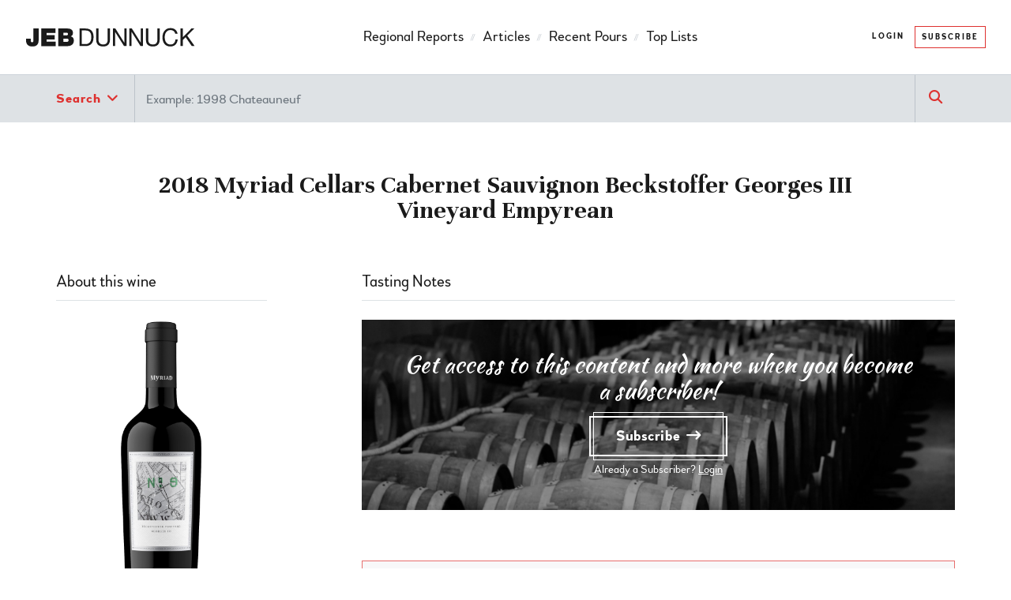

--- FILE ---
content_type: text/html; charset=UTF-8
request_url: https://jebdunnuck.com/wines/700600/
body_size: 12167
content:
<!doctype html>
<html lang="en-US" class="no-js">
<head>
<meta charset="utf-8">
<meta http-equiv="X-UA-Compatible" content="IE=edge,chrome=1">
<title>2018 Myriad Cellars Cabernet Sauvignon Beckstoffer Georges III Vineyard Empyrean</title>
<meta name="viewport" content="width=device-width, initial-scale=1.0, maximum-scale=1"/>
<link rel="apple-touch-icon" href="https://jebdunnuck.com/wp-content/themes/jebdunnuck/images/apple-touch-icon.png">
<link rel="apple-touch-icon-precomposed" href="https://jebdunnuck.com/wp-content/themes/jebdunnuck/images/apple-touch-icon-precomposed.png">
<link rel="icon" href="https://jebdunnuck.com/wp-content/themes/jebdunnuck/images/favicon.png?v=2">
<!--[if IE]>
  <link rel="shortcut icon" href="https://jebdunnuck.com/wp-content/themes/jebdunnuck/images/favicon.ico?v=2">
<![endif]-->

<link href="https://fonts.googleapis.com/css?family=Merriweather:400,400i,900|Unna:700|Kaushan+Script" rel="stylesheet">

<meta name='robots' content='index, follow, max-image-preview:large, max-snippet:-1, max-video-preview:-1' />

	<link rel="canonical" href="https://jebdunnuck.com/wines/" />
	<meta property="og:locale" content="en_US" />
	<meta property="og:type" content="article" />
	<meta property="og:title" content="Wine Reviews and Wine Ratings - JebDunnuck.com" />
	<meta property="og:url" content="https://jebdunnuck.com/wines/" />
	<meta property="og:site_name" content="JebDunnuck.com" />
	<meta property="article:publisher" content="https://www.facebook.com/jeb.dunnuck" />
	<meta property="article:modified_time" content="2025-09-02T18:37:40+00:00" />
	<meta property="og:image" content="https://jebdunnuck.com/wp-content/themes/jebdunnuck/images/bg_barrels_01.jpg" />
	<meta name="twitter:card" content="summary_large_image" />
	<meta name="twitter:site" content="@jebdunnuck" />
	<script type="application/ld+json" class="yoast-schema-graph">{"@context":"https://schema.org","@graph":[{"@type":"WebPage","@id":"https://jebdunnuck.com/wines/","url":"https://jebdunnuck.com/wines/","name":"Wine Reviews and Wine Ratings - JebDunnuck.com","isPartOf":{"@id":"https://jebdunnuck.com/#website"},"datePublished":"2017-05-19T15:57:12+00:00","dateModified":"2025-09-02T18:37:40+00:00","breadcrumb":{"@id":"https://jebdunnuck.com/wines/#breadcrumb"},"inLanguage":"en-US","potentialAction":[{"@type":"ReadAction","target":["https://jebdunnuck.com/wines/"]}]},{"@type":"BreadcrumbList","@id":"https://jebdunnuck.com/wines/#breadcrumb","itemListElement":[{"@type":"ListItem","position":1,"name":"Home","item":"https://jebdunnuck.com/"},{"@type":"ListItem","position":2,"name":"Wine Reviews and Wine Ratings"}]},{"@type":"WebSite","@id":"https://jebdunnuck.com/#website","url":"https://jebdunnuck.com/","name":"JebDunnuck.com","description":"In-depth wine coverage on the top wine regions in the world.","potentialAction":[{"@type":"SearchAction","target":{"@type":"EntryPoint","urlTemplate":"https://jebdunnuck.com/?s={search_term_string}"},"query-input":{"@type":"PropertyValueSpecification","valueRequired":true,"valueName":"search_term_string"}}],"inLanguage":"en-US"}]}</script>


<link rel="alternate" type="application/rss+xml" title="JebDunnuck.com &raquo; Feed" href="https://jebdunnuck.com/feed/" />
<link rel="alternate" type="application/rss+xml" title="JebDunnuck.com &raquo; Comments Feed" href="https://jebdunnuck.com/comments/feed/" />
<link rel="alternate" title="oEmbed (JSON)" type="application/json+oembed" href="https://jebdunnuck.com/wp-json/oembed/1.0/embed?url=https%3A%2F%2Fjebdunnuck.com%2Fwines%2F" />
<link rel="alternate" title="oEmbed (XML)" type="text/xml+oembed" href="https://jebdunnuck.com/wp-json/oembed/1.0/embed?url=https%3A%2F%2Fjebdunnuck.com%2Fwines%2F&#038;format=xml" />
<style id='wp-img-auto-sizes-contain-inline-css' type='text/css'>
img:is([sizes=auto i],[sizes^="auto," i]){contain-intrinsic-size:3000px 1500px}
/*# sourceURL=wp-img-auto-sizes-contain-inline-css */
</style>
<style id='wp-block-library-inline-css' type='text/css'>
:root{--wp-block-synced-color:#7a00df;--wp-block-synced-color--rgb:122,0,223;--wp-bound-block-color:var(--wp-block-synced-color);--wp-editor-canvas-background:#ddd;--wp-admin-theme-color:#007cba;--wp-admin-theme-color--rgb:0,124,186;--wp-admin-theme-color-darker-10:#006ba1;--wp-admin-theme-color-darker-10--rgb:0,107,160.5;--wp-admin-theme-color-darker-20:#005a87;--wp-admin-theme-color-darker-20--rgb:0,90,135;--wp-admin-border-width-focus:2px}@media (min-resolution:192dpi){:root{--wp-admin-border-width-focus:1.5px}}.wp-element-button{cursor:pointer}:root .has-very-light-gray-background-color{background-color:#eee}:root .has-very-dark-gray-background-color{background-color:#313131}:root .has-very-light-gray-color{color:#eee}:root .has-very-dark-gray-color{color:#313131}:root .has-vivid-green-cyan-to-vivid-cyan-blue-gradient-background{background:linear-gradient(135deg,#00d084,#0693e3)}:root .has-purple-crush-gradient-background{background:linear-gradient(135deg,#34e2e4,#4721fb 50%,#ab1dfe)}:root .has-hazy-dawn-gradient-background{background:linear-gradient(135deg,#faaca8,#dad0ec)}:root .has-subdued-olive-gradient-background{background:linear-gradient(135deg,#fafae1,#67a671)}:root .has-atomic-cream-gradient-background{background:linear-gradient(135deg,#fdd79a,#004a59)}:root .has-nightshade-gradient-background{background:linear-gradient(135deg,#330968,#31cdcf)}:root .has-midnight-gradient-background{background:linear-gradient(135deg,#020381,#2874fc)}:root{--wp--preset--font-size--normal:16px;--wp--preset--font-size--huge:42px}.has-regular-font-size{font-size:1em}.has-larger-font-size{font-size:2.625em}.has-normal-font-size{font-size:var(--wp--preset--font-size--normal)}.has-huge-font-size{font-size:var(--wp--preset--font-size--huge)}.has-text-align-center{text-align:center}.has-text-align-left{text-align:left}.has-text-align-right{text-align:right}.has-fit-text{white-space:nowrap!important}#end-resizable-editor-section{display:none}.aligncenter{clear:both}.items-justified-left{justify-content:flex-start}.items-justified-center{justify-content:center}.items-justified-right{justify-content:flex-end}.items-justified-space-between{justify-content:space-between}.screen-reader-text{border:0;clip-path:inset(50%);height:1px;margin:-1px;overflow:hidden;padding:0;position:absolute;width:1px;word-wrap:normal!important}.screen-reader-text:focus{background-color:#ddd;clip-path:none;color:#444;display:block;font-size:1em;height:auto;left:5px;line-height:normal;padding:15px 23px 14px;text-decoration:none;top:5px;width:auto;z-index:100000}html :where(.has-border-color){border-style:solid}html :where([style*=border-top-color]){border-top-style:solid}html :where([style*=border-right-color]){border-right-style:solid}html :where([style*=border-bottom-color]){border-bottom-style:solid}html :where([style*=border-left-color]){border-left-style:solid}html :where([style*=border-width]){border-style:solid}html :where([style*=border-top-width]){border-top-style:solid}html :where([style*=border-right-width]){border-right-style:solid}html :where([style*=border-bottom-width]){border-bottom-style:solid}html :where([style*=border-left-width]){border-left-style:solid}html :where(img[class*=wp-image-]){height:auto;max-width:100%}:where(figure){margin:0 0 1em}html :where(.is-position-sticky){--wp-admin--admin-bar--position-offset:var(--wp-admin--admin-bar--height,0px)}@media screen and (max-width:600px){html :where(.is-position-sticky){--wp-admin--admin-bar--position-offset:0px}}

/*# sourceURL=wp-block-library-inline-css */
</style><link rel='stylesheet' id='wc-blocks-style-css' href='https://jebdunnuck.com/wp-content/plugins/woocommerce/assets/client/blocks/wc-blocks.css?ver=wc-10.4.3' type='text/css' media='all' />
<style id='global-styles-inline-css' type='text/css'>
:root{--wp--preset--aspect-ratio--square: 1;--wp--preset--aspect-ratio--4-3: 4/3;--wp--preset--aspect-ratio--3-4: 3/4;--wp--preset--aspect-ratio--3-2: 3/2;--wp--preset--aspect-ratio--2-3: 2/3;--wp--preset--aspect-ratio--16-9: 16/9;--wp--preset--aspect-ratio--9-16: 9/16;--wp--preset--color--black: #000000;--wp--preset--color--cyan-bluish-gray: #abb8c3;--wp--preset--color--white: #ffffff;--wp--preset--color--pale-pink: #f78da7;--wp--preset--color--vivid-red: #cf2e2e;--wp--preset--color--luminous-vivid-orange: #ff6900;--wp--preset--color--luminous-vivid-amber: #fcb900;--wp--preset--color--light-green-cyan: #7bdcb5;--wp--preset--color--vivid-green-cyan: #00d084;--wp--preset--color--pale-cyan-blue: #8ed1fc;--wp--preset--color--vivid-cyan-blue: #0693e3;--wp--preset--color--vivid-purple: #9b51e0;--wp--preset--gradient--vivid-cyan-blue-to-vivid-purple: linear-gradient(135deg,rgb(6,147,227) 0%,rgb(155,81,224) 100%);--wp--preset--gradient--light-green-cyan-to-vivid-green-cyan: linear-gradient(135deg,rgb(122,220,180) 0%,rgb(0,208,130) 100%);--wp--preset--gradient--luminous-vivid-amber-to-luminous-vivid-orange: linear-gradient(135deg,rgb(252,185,0) 0%,rgb(255,105,0) 100%);--wp--preset--gradient--luminous-vivid-orange-to-vivid-red: linear-gradient(135deg,rgb(255,105,0) 0%,rgb(207,46,46) 100%);--wp--preset--gradient--very-light-gray-to-cyan-bluish-gray: linear-gradient(135deg,rgb(238,238,238) 0%,rgb(169,184,195) 100%);--wp--preset--gradient--cool-to-warm-spectrum: linear-gradient(135deg,rgb(74,234,220) 0%,rgb(151,120,209) 20%,rgb(207,42,186) 40%,rgb(238,44,130) 60%,rgb(251,105,98) 80%,rgb(254,248,76) 100%);--wp--preset--gradient--blush-light-purple: linear-gradient(135deg,rgb(255,206,236) 0%,rgb(152,150,240) 100%);--wp--preset--gradient--blush-bordeaux: linear-gradient(135deg,rgb(254,205,165) 0%,rgb(254,45,45) 50%,rgb(107,0,62) 100%);--wp--preset--gradient--luminous-dusk: linear-gradient(135deg,rgb(255,203,112) 0%,rgb(199,81,192) 50%,rgb(65,88,208) 100%);--wp--preset--gradient--pale-ocean: linear-gradient(135deg,rgb(255,245,203) 0%,rgb(182,227,212) 50%,rgb(51,167,181) 100%);--wp--preset--gradient--electric-grass: linear-gradient(135deg,rgb(202,248,128) 0%,rgb(113,206,126) 100%);--wp--preset--gradient--midnight: linear-gradient(135deg,rgb(2,3,129) 0%,rgb(40,116,252) 100%);--wp--preset--font-size--small: 13px;--wp--preset--font-size--medium: 20px;--wp--preset--font-size--large: 36px;--wp--preset--font-size--x-large: 42px;--wp--preset--spacing--20: 0.44rem;--wp--preset--spacing--30: 0.67rem;--wp--preset--spacing--40: 1rem;--wp--preset--spacing--50: 1.5rem;--wp--preset--spacing--60: 2.25rem;--wp--preset--spacing--70: 3.38rem;--wp--preset--spacing--80: 5.06rem;--wp--preset--shadow--natural: 6px 6px 9px rgba(0, 0, 0, 0.2);--wp--preset--shadow--deep: 12px 12px 50px rgba(0, 0, 0, 0.4);--wp--preset--shadow--sharp: 6px 6px 0px rgba(0, 0, 0, 0.2);--wp--preset--shadow--outlined: 6px 6px 0px -3px rgb(255, 255, 255), 6px 6px rgb(0, 0, 0);--wp--preset--shadow--crisp: 6px 6px 0px rgb(0, 0, 0);}:where(.is-layout-flex){gap: 0.5em;}:where(.is-layout-grid){gap: 0.5em;}body .is-layout-flex{display: flex;}.is-layout-flex{flex-wrap: wrap;align-items: center;}.is-layout-flex > :is(*, div){margin: 0;}body .is-layout-grid{display: grid;}.is-layout-grid > :is(*, div){margin: 0;}:where(.wp-block-columns.is-layout-flex){gap: 2em;}:where(.wp-block-columns.is-layout-grid){gap: 2em;}:where(.wp-block-post-template.is-layout-flex){gap: 1.25em;}:where(.wp-block-post-template.is-layout-grid){gap: 1.25em;}.has-black-color{color: var(--wp--preset--color--black) !important;}.has-cyan-bluish-gray-color{color: var(--wp--preset--color--cyan-bluish-gray) !important;}.has-white-color{color: var(--wp--preset--color--white) !important;}.has-pale-pink-color{color: var(--wp--preset--color--pale-pink) !important;}.has-vivid-red-color{color: var(--wp--preset--color--vivid-red) !important;}.has-luminous-vivid-orange-color{color: var(--wp--preset--color--luminous-vivid-orange) !important;}.has-luminous-vivid-amber-color{color: var(--wp--preset--color--luminous-vivid-amber) !important;}.has-light-green-cyan-color{color: var(--wp--preset--color--light-green-cyan) !important;}.has-vivid-green-cyan-color{color: var(--wp--preset--color--vivid-green-cyan) !important;}.has-pale-cyan-blue-color{color: var(--wp--preset--color--pale-cyan-blue) !important;}.has-vivid-cyan-blue-color{color: var(--wp--preset--color--vivid-cyan-blue) !important;}.has-vivid-purple-color{color: var(--wp--preset--color--vivid-purple) !important;}.has-black-background-color{background-color: var(--wp--preset--color--black) !important;}.has-cyan-bluish-gray-background-color{background-color: var(--wp--preset--color--cyan-bluish-gray) !important;}.has-white-background-color{background-color: var(--wp--preset--color--white) !important;}.has-pale-pink-background-color{background-color: var(--wp--preset--color--pale-pink) !important;}.has-vivid-red-background-color{background-color: var(--wp--preset--color--vivid-red) !important;}.has-luminous-vivid-orange-background-color{background-color: var(--wp--preset--color--luminous-vivid-orange) !important;}.has-luminous-vivid-amber-background-color{background-color: var(--wp--preset--color--luminous-vivid-amber) !important;}.has-light-green-cyan-background-color{background-color: var(--wp--preset--color--light-green-cyan) !important;}.has-vivid-green-cyan-background-color{background-color: var(--wp--preset--color--vivid-green-cyan) !important;}.has-pale-cyan-blue-background-color{background-color: var(--wp--preset--color--pale-cyan-blue) !important;}.has-vivid-cyan-blue-background-color{background-color: var(--wp--preset--color--vivid-cyan-blue) !important;}.has-vivid-purple-background-color{background-color: var(--wp--preset--color--vivid-purple) !important;}.has-black-border-color{border-color: var(--wp--preset--color--black) !important;}.has-cyan-bluish-gray-border-color{border-color: var(--wp--preset--color--cyan-bluish-gray) !important;}.has-white-border-color{border-color: var(--wp--preset--color--white) !important;}.has-pale-pink-border-color{border-color: var(--wp--preset--color--pale-pink) !important;}.has-vivid-red-border-color{border-color: var(--wp--preset--color--vivid-red) !important;}.has-luminous-vivid-orange-border-color{border-color: var(--wp--preset--color--luminous-vivid-orange) !important;}.has-luminous-vivid-amber-border-color{border-color: var(--wp--preset--color--luminous-vivid-amber) !important;}.has-light-green-cyan-border-color{border-color: var(--wp--preset--color--light-green-cyan) !important;}.has-vivid-green-cyan-border-color{border-color: var(--wp--preset--color--vivid-green-cyan) !important;}.has-pale-cyan-blue-border-color{border-color: var(--wp--preset--color--pale-cyan-blue) !important;}.has-vivid-cyan-blue-border-color{border-color: var(--wp--preset--color--vivid-cyan-blue) !important;}.has-vivid-purple-border-color{border-color: var(--wp--preset--color--vivid-purple) !important;}.has-vivid-cyan-blue-to-vivid-purple-gradient-background{background: var(--wp--preset--gradient--vivid-cyan-blue-to-vivid-purple) !important;}.has-light-green-cyan-to-vivid-green-cyan-gradient-background{background: var(--wp--preset--gradient--light-green-cyan-to-vivid-green-cyan) !important;}.has-luminous-vivid-amber-to-luminous-vivid-orange-gradient-background{background: var(--wp--preset--gradient--luminous-vivid-amber-to-luminous-vivid-orange) !important;}.has-luminous-vivid-orange-to-vivid-red-gradient-background{background: var(--wp--preset--gradient--luminous-vivid-orange-to-vivid-red) !important;}.has-very-light-gray-to-cyan-bluish-gray-gradient-background{background: var(--wp--preset--gradient--very-light-gray-to-cyan-bluish-gray) !important;}.has-cool-to-warm-spectrum-gradient-background{background: var(--wp--preset--gradient--cool-to-warm-spectrum) !important;}.has-blush-light-purple-gradient-background{background: var(--wp--preset--gradient--blush-light-purple) !important;}.has-blush-bordeaux-gradient-background{background: var(--wp--preset--gradient--blush-bordeaux) !important;}.has-luminous-dusk-gradient-background{background: var(--wp--preset--gradient--luminous-dusk) !important;}.has-pale-ocean-gradient-background{background: var(--wp--preset--gradient--pale-ocean) !important;}.has-electric-grass-gradient-background{background: var(--wp--preset--gradient--electric-grass) !important;}.has-midnight-gradient-background{background: var(--wp--preset--gradient--midnight) !important;}.has-small-font-size{font-size: var(--wp--preset--font-size--small) !important;}.has-medium-font-size{font-size: var(--wp--preset--font-size--medium) !important;}.has-large-font-size{font-size: var(--wp--preset--font-size--large) !important;}.has-x-large-font-size{font-size: var(--wp--preset--font-size--x-large) !important;}
/*# sourceURL=global-styles-inline-css */
</style>

<style id='classic-theme-styles-inline-css' type='text/css'>
/*! This file is auto-generated */
.wp-block-button__link{color:#fff;background-color:#32373c;border-radius:9999px;box-shadow:none;text-decoration:none;padding:calc(.667em + 2px) calc(1.333em + 2px);font-size:1.125em}.wp-block-file__button{background:#32373c;color:#fff;text-decoration:none}
/*# sourceURL=/wp-includes/css/classic-themes.min.css */
</style>
<link rel='stylesheet' id='woocommerce-layout-css' href='https://jebdunnuck.com/wp-content/plugins/woocommerce/assets/css/woocommerce-layout.css?ver=10.4.3' type='text/css' media='all' />
<link rel='stylesheet' id='woocommerce-smallscreen-css' href='https://jebdunnuck.com/wp-content/plugins/woocommerce/assets/css/woocommerce-smallscreen.css?ver=10.4.3' type='text/css' media='only screen and (max-width: 768px)' />
<link rel='stylesheet' id='woocommerce-general-css' href='https://jebdunnuck.com/wp-content/plugins/woocommerce/assets/css/woocommerce.css?ver=10.4.3' type='text/css' media='all' />
<style id='woocommerce-inline-inline-css' type='text/css'>
.woocommerce form .form-row .required { visibility: visible; }
/*# sourceURL=woocommerce-inline-inline-css */
</style>
<link rel='stylesheet' id='boiler-stylesheet-css' href='https://jebdunnuck.com/wp-content/themes/jebdunnuck/css/style.css?ver=1767111639' type='text/css' media='all' />
<link rel='stylesheet' id='boiler-shame-css' href='https://jebdunnuck.com/wp-content/themes/jebdunnuck/css/shame.css?ver=1759890955' type='text/css' media='all' />
<link rel='stylesheet' id='font-awesome-css' href='https://jebdunnuck.com/wp-content/themes/jebdunnuck/css/fontawesome.min.css?ver=1759890955' type='text/css' media='all' />
<link rel='stylesheet' id='font-awesome-solid-css' href='https://jebdunnuck.com/wp-content/themes/jebdunnuck/css/solid.min.css?ver=1759890955' type='text/css' media='all' />
<link rel='stylesheet' id='font-awesome-brands-css' href='https://jebdunnuck.com/wp-content/themes/jebdunnuck/css/brands.min.css?ver=1759890955' type='text/css' media='all' />
<script type="text/javascript" src="https://jebdunnuck.com/wp-includes/js/jquery/jquery.min.js?ver=3.7.1" id="jquery-core-js"></script>
<script type="text/javascript" src="https://jebdunnuck.com/wp-includes/js/jquery/jquery-migrate.min.js?ver=3.4.1" id="jquery-migrate-js"></script>
<script type="text/javascript" src="https://jebdunnuck.com/wp-content/plugins/woocommerce/assets/js/jquery-blockui/jquery.blockUI.min.js?ver=2.7.0-wc.10.4.3" id="wc-jquery-blockui-js" defer="defer" data-wp-strategy="defer"></script>
<script type="text/javascript" id="wc-add-to-cart-js-extra">
/* <![CDATA[ */
var wc_add_to_cart_params = {"ajax_url":"/wp-admin/admin-ajax.php","wc_ajax_url":"/?wc-ajax=%%endpoint%%","i18n_view_cart":"View cart","cart_url":"https://jebdunnuck.com/cart/","is_cart":"","cart_redirect_after_add":"yes"};
//# sourceURL=wc-add-to-cart-js-extra
/* ]]> */
</script>
<script type="text/javascript" src="https://jebdunnuck.com/wp-content/plugins/woocommerce/assets/js/frontend/add-to-cart.min.js?ver=10.4.3" id="wc-add-to-cart-js" defer="defer" data-wp-strategy="defer"></script>
<script type="text/javascript" src="https://jebdunnuck.com/wp-content/plugins/woocommerce/assets/js/js-cookie/js.cookie.min.js?ver=2.1.4-wc.10.4.3" id="wc-js-cookie-js" defer="defer" data-wp-strategy="defer"></script>
<script type="text/javascript" id="woocommerce-js-extra">
/* <![CDATA[ */
var woocommerce_params = {"ajax_url":"/wp-admin/admin-ajax.php","wc_ajax_url":"/?wc-ajax=%%endpoint%%","i18n_password_show":"Show password","i18n_password_hide":"Hide password"};
//# sourceURL=woocommerce-js-extra
/* ]]> */
</script>
<script type="text/javascript" src="https://jebdunnuck.com/wp-content/plugins/woocommerce/assets/js/frontend/woocommerce.min.js?ver=10.4.3" id="woocommerce-js" defer="defer" data-wp-strategy="defer"></script>
<link rel='shortlink' href='https://jebdunnuck.com/?p=108' />
	<noscript><style>.woocommerce-product-gallery{ opacity: 1 !important; }</style></noscript>
	
  <script>
    (function(i,s,o,g,r,a,m){i['GoogleAnalyticsObject']=r;i[r]=i[r]||function(){
    (i[r].q=i[r].q||[]).push(arguments)},i[r].l=1*new Date();a=s.createElement(o),
    m=s.getElementsByTagName(o)[0];a.async=1;a.src=g;m.parentNode.insertBefore(a,m)
    })(window,document,'script','https://www.google-analytics.com/analytics.js','ga');
    ga('create', 'UA-100118186-1', 'auto');
    ga('send', 'pageview');
  </script>

  <!-- Google tag (gtag.js) -->
  <script async src="https://www.googletagmanager.com/gtag/js?id=G-5L47FP44S5"></script>
  <script>
    window.dataLayer = window.dataLayer || [];
    function gtag(){dataLayer.push(arguments);}
    gtag('js', new Date());
    gtag('config', 'G-5L47FP44S5');
  </script>

  <script>
  !function(f,b,e,v,n,t,s)
  {if(f.fbq)return;n=f.fbq=function(){n.callMethod?
  n.callMethod.apply(n,arguments):n.queue.push(arguments)};
  if(!f._fbq)f._fbq=n;n.push=n;n.loaded=!0;n.version='2.0';
  n.queue=[];t=b.createElement(e);t.async=!0;
  t.src=v;s=b.getElementsByTagName(e)[0];
  s.parentNode.insertBefore(t,s)}(window,document,'script',
  'https://connect.facebook.net/en_US/fbevents.js');
   fbq('init', '2215465648669630');
  fbq('track', 'PageView');
  </script>
  <noscript>
    <img height="1" width="1" src="https://www.facebook.com/tr?id=2215465648669630&ev=PageView&noscript=1"/>
  </noscript>

<link rel='stylesheet' id='wc-stripe-blocks-checkout-style-css' href='https://jebdunnuck.com/wp-content/plugins/woocommerce-gateway-stripe/build/upe-blocks.css?ver=1e1661bb3db973deba05' type='text/css' media='all' />
</head>

<body class="wp-singular page-template-default page page-id-108 wp-theme-jebdunnuck theme-jebdunnuck woocommerce-no-js restricted single-wine-page">



<header id="site-header">

  <nav class="navbar navbar-default navbar-expand-lg navbar-light">
    <div class="container-fluid">

      <a class="navbar-brand" href="https://jebdunnuck.com/" title="JebDunnuck.com" rel="homepage">
        <img src="https://jebdunnuck.com/wp-content/themes/jebdunnuck/images/logo_jeb_dunnuck.svg" alt="JebDunnuck.com Logo" />
      </a>

      <button class="navbar-toggler collapsed" type="button" data-bs-toggle="collapse" data-bs-target="#navbar-responsive-collapse" aria-controls="navbar-responsive-collapse" aria-expanded="false" aria-label="Toggle navigation">
        <span class="navbar-toggler-icon"></span>
      </button>

      <ul class="menu-secondary nav navbar-nav order-lg-4 d-none d-lg-flex">

                  <li class="menu-item">
            <a class="nav-link" href="/my-account/" title="My Account">Login</a>
          </li>
          <li class="menu-item">
            <a class="nav-link btn btn-outline-primary" href="/subscribe">Subscribe</a>
          </li>
        
      </ul>

      <div id="navbar-responsive-collapse" class="collapse navbar-collapse">
        <ul id="menu-primary" class="nav navbar-nav"><li id="menu-item-61" class="menu-item menu-item-type-taxonomy menu-item-object-category nav-item menu-item-61"><a title="Regional Reports" href="https://jebdunnuck.com/category/regional-reports/" class="nav-link">Regional Reports</a></li>
<li id="menu-item-59" class="menu-item menu-item-type-taxonomy menu-item-object-category nav-item menu-item-59"><a title="Articles" href="https://jebdunnuck.com/category/articles/" class="nav-link">Articles</a></li>
<li id="menu-item-60" class="menu-item menu-item-type-taxonomy menu-item-object-category nav-item menu-item-60"><a title="Recent Pours" href="https://jebdunnuck.com/category/recent-pours/" class="nav-link">Recent Pours</a></li>
<li id="menu-item-51578" class="menu-item menu-item-type-taxonomy menu-item-object-category nav-item menu-item-51578"><a title="Top Lists" href="https://jebdunnuck.com/category/top-lists/" class="nav-link">Top Lists</a></li>
</ul>
        <hr>

                  <ul class="menu-secondary d-block d-lg-none nav navbar-nav">
            <li class="menu-item nav-item">
              <a href="/my-account/" class="nav-link">
                <i class="fa fa-user"></i> Login
              </a>
            </li>
            <li class="menu-item nav-item">
              <a href="/subscribe" class="nav-link">
                 <i class="fa fa-check"></i> Subscribe
              </a>
            </li>
          </ul>
        
      </div><!-- /navbar-collapse -->

    </div><!-- /container-fluid -->
  </nav><!-- /navbar -->

</header> 



<div class="row-search">
  <div class="container"> 
        <form id="search-form" action="https://jebdunnuck.com/wines/" method="get">
      <fieldset>
        <div id="search-input-group">
          <div class="input-group">
            
            <div id="search-dropdown-group" class="input-group-btn bs-dropdown-to-select-group dropdown">
              <button type="button" class="btn btn-default dropdown-toggle as-is bs-dropdown-to-select" data-bs-toggle="dropdown" tabindex="-1">
                <span data-bind="bs-drp-sel-label">Search <i class="fa fa-angle-down"></i></span>
                <span class="visually-hidden">Search</span>
              </button>
              <ul class="dropdown-menu" role="menu">
                <li data-value="Wines" data-action-url="https://jebdunnuck.com/wines/" data-search-name="keyword"><a href="#">Wines</a></li>
                <li data-value="Articles" data-action-url="https://jebdunnuck.com/"  data-search-name="s"><a href="#">Articles</a></li>
              </ul>
            </div>
            
                        <input type="text" name="keyword" id="search-input" placeholder="Example: 1998 Chateauneuf" value="" class="form-control" />
            
            <a id="clear-search-button" class="" role="button" style="display:none" title="Clear search field">
              <i class="fa fa-close"></i>
            </a>

                        
            <span id="search-submit-group" class="input-group-btn">
              <button type="submit" class="btn btn-primary" id="search_submit_btn"><i class="fa fa-search"></i></button>
            </span>
          </div>
        
       
                  
        </div><!-- /search-input-group --> 

      </fieldset>
    </form>

  </div><!-- /container -->     
</div><!-- /row-search --> 

<!--Sizer to account for fixed height (pushes body content down to approproate spot)--> 
<div id="row-search-sizer"></div><!-- /row-search-sizer --> 

<section id="page-header-outer">
  <div class="container relative">
    <div class="row text-center justify-content-center">
      <div class="col-lg-10">
        <header class="entry-header row-outer">

          <div class="logo-print">
            <img src="https://jebdunnuck.com/wp-content/themes/jebdunnuck/images/logo_jeb_dunnuck.jpg" alt="JebDunnuck.com Logo"/>
          </div>

          <h1 class="h3 entry-title">
            2018 Myriad Cellars Cabernet Sauvignon Beckstoffer Georges III Vineyard Empyrean            </h1>
        </header>
      </div><!-- /col -->

    </div> <!-- /row -->

  </div> <!-- /container -->
</section> <!-- /page-header-outer -->


<section id="page-content-outer" class="content-block">
  <div class="container">
    <div class="row justify-content-center">

      <div class="col-lg-3">
        <aside id="sidebar">
          <div class="content-block">


            <h5 class="add-divider d-flex align-items-center justify-content-between">
              About this wine

              

            </h5>

            <ul class="stats-list">

                                <li class="wine-image-holder has-wine-image">
                  <img src='/wp-content/uploads/wine-images/705/MyriadGeorgesIIIEmpyrean.jpeg' class='wine-image' style='display:block;' onContextMenu='return false;'  />                </li>
                  
                                  <li>
                  <h6 class="bold">Producer</h6>
                  <a class='' href='/producers/1302/' title='Myriad Cellars'>Myriad Cellars</a>                                  </li>
                
              <li>
                <h6 class="bold">Location</h6>
                                  <ul class="comma-separated-list"><li><a href='/wines/?keyword=USA'>USA</a></li><li><a href='/wines/?keyword=California'>California</a></li><li><a href='/wines/?keyword=North+Coast'>North Coast</a></li><li><a href='/wines/?keyword=Napa+Valley'>Napa Valley</a></li><li><a href='/wines/?keyword=Rutherford'>Rutherford</a></li></ul>                              </li>

              <li>
                <h6 class="bold">Color</h6>
                <span class='wine-color-marker red' title='Red'></span>                <span class="wine-type-label">Red</span>
              </li>

                                <li class="vintages-list-holder">
                  <h6 class="bold">
                    Vintages
                    <a href="/wines/?wine_id=700600" title='View all vintages of Myriad Cellars Cabernet Sauvignon Beckstoffer Georges III Vineyard Empyrean' class='pull-right more-link'>(View All)</a>
                  </h6>

                  <ul class="comma-separated-list"><li><a href='/wines/755418/' title='2024 Myriad Cellars Cabernet Sauvignon Beckstoffer Georges III Vineyard Empyrean'>2024</a></li><li><a href='/wines/743468/' title='2023 Myriad Cellars Cabernet Sauvignon Beckstoffer Georges III Vineyard Empyrean'>2023</a></li><li><a href='/wines/732870/' title='2022 Myriad Cellars Cabernet Sauvignon Beckstoffer Georges III Vineyard Empyrean'>2022</a></li><li><a href='/wines/723154/' title='2021 Myriad Cellars Cabernet Sauvignon Beckstoffer Georges III Vineyard Empyrean'>2021</a></li><li><a href='/wines/707461/' title='2019 Myriad Cellars Cabernet Sauvignon Beckstoffer Georges III Vineyard Empyrean'>2019</a></li><li><span title='2018 Myriad Cellars Cabernet Sauvignon Beckstoffer Georges III Vineyard Empyrean (this wine)'>2018</span></li><li><a href='/wines/691518/' title='2017 Myriad Cellars Cabernet Sauvignon Beckstoffer Georges III Vineyard Empyrean'>2017</a></li><li><a href='/wines/687157/' title='2016 Myriad Cellars Cabernet Sauvignon Beckstoffer Georges III Vineyard Empyrean'>2016</a></li><li><a href='/wines/682837/' title='2015 Myriad Cellars Cabernet Sauvignon Beckstoffer Georges III Vineyard Empyrean'>2015</a></li></ul>                  
                </li>
                
                                <li>
                  <h6 class="bold">Price</h6>
                  $165                </li>
                
              <li>
                <ul class="social-links"><li><a href="https://www.facebook.com/sharer.php?u=https://jebdunnuck.com/wines/700600/" title="Share this page on Facebook"  target="_blank"><i class="fa-brands fa-facebook-f"></i></a></li><li><a href="https://bsky.app/intent/compose?text=Wine+Reviews+and+Wine+Ratings%20https://jebdunnuck.com/wines/700600/" title="Share this page on Bluesky" target="_blank"><i class="fa-brands fa-bluesky"></i></a></li></ul>              </li>

              <li class="d-none d-lg-grid gap-2 actions-single-wine">
                                <a class='btn btn-default btn-block disabled' href='' title='Login or subscribe to a Commercial account to print notes' target='_blank'>Print Shelf Talker <i class='fa fa-print'></i></a>                                <a class='btn btn-default btn-block' href='https://www.wine-searcher.com/find/Myriad Cellars Cabernet Sauvignon Beckstoffer Georges III Vineyard Empyrean/2018' title='Find this wine using WineSearcher.com' target='_blank'>Find on Wine Searcher <i class='fa fa-search'></i></a>              </li>

            </ul><!-- /stats-list -->
          </div><!-- /content-block-sm -->

            
        </aside>

      </div> <!-- /col -->

      <div class="col-lg-8 offset-lg-1">
        <article id="post-108" class="post-108 page type-page status-publish hentry">
          <section class="entry-content" itemprop="articleBody">


            <h5 class="add-divider">
                            Tasting Notes
            </h5>

            

<section class="content-block">

	<div class="cta-subscribe cta-subscribe-single-unauthorized content-light clearfix">
		<div class="cta-subscribe-img bg-img bg-img-desaturated bg-img-shaded" style="background-image:url('https://jebdunnuck.com/wp-content/uploads/2017/05/barrels_05-1650x1200.jpg')">
		</div>

			<div class="subscribe-large-text">Get access to this content and more when you become a subscriber!</div>

			<a href="/subscribe" class="btn btn-default btn-bordered btn-lg">Subscribe <i class="fa fa-long-arrow-right"></i></a>
			<div class="cta-login">Already a Subscriber? <a href="/my-account">Login</a></div>

	</div><!-- /cta-subscribe -->
			
</section> <!-- /content-block-->

            <ul class="tasting-notes-list">
                              
<!-- !=====================  TASTING NOTE  =====================! -->
<li class="tasting-note content-block-sm well">

  <div class="row justify-content-center">
    <div class="col-lg-3">
      <ul class="stats-list">
        <li>
          <h6 class="bold">Rating</h6>
          <span class="stat-highlight"><i class="fa fa-lock" aria-hidden="true"></i></span>
        </li>

        <li>
          <h6 class="bold">Tasting Date</h6>
          8/29/2020        </li>

        <li>
          <h6 class="bold">Maturity</h6>
          <em>unavailable</em>        </li>

        <li>
          <h6 class="bold">Reviewed By</h6>
          Jeb Dunnuck        </li>

                  <li>
            <h6 class="bold">Source</h6>
            <a class="" href="https://jebdunnuck.com/2021/01/napa-valleys-2018s/">Napa Valley&#8217;s 2018s</a>          </li>
        
      </ul><!-- /stats-list -->
    </div><!-- /col -->

    <div class="col-lg-9 position-relative">
      <a class='print-note d-print-none disabled' href='' title='Login or subscribe to a Commercial account to print notes' target='_blank'>Print <i class='fa fa-print'></i></a>      <h6 class="bold">Review </h6>
      <p class="wine-review text-red"><i class="fa fa-lock" aria-hidden="true"></i> Subscribe to access</p>            </div><!-- /col -->
  </div>
</li><!-- /content-block -->

<!-- !=====================  TASTING NOTE  =====================! -->
<li class="tasting-note content-block-sm well">

  <div class="row justify-content-center">
    <div class="col-lg-3">
      <ul class="stats-list">
        <li>
          <h6 class="bold">Rating</h6>
          <span class="stat-highlight"><i class="fa fa-lock" aria-hidden="true"></i></span>
        </li>

        <li>
          <h6 class="bold">Tasting Date</h6>
          1/31/2020        </li>

        <li>
          <h6 class="bold">Maturity</h6>
          <em>unavailable</em>        </li>

        <li>
          <h6 class="bold">Reviewed By</h6>
          Jeb Dunnuck        </li>

                  <li>
            <h6 class="bold">Source</h6>
            <a class="" href="https://jebdunnuck.com/2020/01/napa-valleys-2017s/">Napa Valley&#8217;s 2017s</a>          </li>
        
      </ul><!-- /stats-list -->
    </div><!-- /col -->

    <div class="col-lg-9 position-relative">
      <a class='print-note d-print-none disabled' href='' title='Login or subscribe to a Commercial account to print notes' target='_blank'>Print <i class='fa fa-print'></i></a>      <h6 class="bold">Review </h6>
      <p class="wine-review text-red"><i class="fa fa-lock" aria-hidden="true"></i> Subscribe to access</p>            </div><!-- /col -->
  </div>
</li><!-- /content-block -->
                          </ul><!-- /tasting-notes -->

            <!-- !=====================  FOR MOBILE DEVICES  =====================! -->
            <div class="content-block d-grid gap-2 d-lg-none actions-single-wine">
                            <a class='btn btn-default btn-block disabled' href='' title='Login or subscribe to a Commercial account to print notes' target='_blank'>Print Shelf Talker <i class='fa fa-print'></i></a>                            <a class='btn btn-default btn-block' href='https://www.wine-searcher.com/find/Myriad Cellars Cabernet Sauvignon Beckstoffer Georges III Vineyard Empyrean/2018' title='Find this wine using WineSearcher.com' target='_blank'>Find on Wine Searcher <i class='fa fa-search'></i></a>            </div><!-- /content-block -->

            
          </section>
        </article>

      </div> <!-- /col -->

    </div> <!-- /row -->
  </div> <!-- /container -->

</section> <!-- /page-content-outer -->



<footer id="footer" class="">
  <div id="footer-upper">
    <div class="container">
      <div class="row">
      
        <div class="col-lg-6 col-xl-8">
         <ul id="footer-nav" class="menu"><li id="menu-item-121" class="nav-header-item menu-item menu-item-type-custom menu-item-object-custom menu-item-has-children menu-item-121"><a href="#">Categories</a>
<ul class="sub-menu">
	<li id="menu-item-123" class="menu-item menu-item-type-taxonomy menu-item-object-category menu-item-123"><a href="https://jebdunnuck.com/category/regional-reports/">Regional Reports</a></li>
	<li id="menu-item-124" class="menu-item menu-item-type-taxonomy menu-item-object-category menu-item-124"><a href="https://jebdunnuck.com/category/articles/">Articles</a></li>
	<li id="menu-item-122" class="menu-item menu-item-type-taxonomy menu-item-object-category menu-item-122"><a href="https://jebdunnuck.com/category/recent-pours/">Recent Pours</a></li>
</ul>
</li>
<li id="menu-item-120" class="nav-header-item menu-item menu-item-type-custom menu-item-object-custom menu-item-has-children menu-item-120"><a href="#">About</a>
<ul class="sub-menu">
	<li id="menu-item-125" class="menu-item menu-item-type-post_type menu-item-object-page menu-item-125"><a href="https://jebdunnuck.com/about/">About JebDunnuck.com</a></li>
	<li id="menu-item-71104" class="menu-item menu-item-type-post_type menu-item-object-page menu-item-71104"><a href="https://jebdunnuck.com/reviewers/">Reviewers and Contributors</a></li>
	<li id="menu-item-311" class="menu-item menu-item-type-post_type menu-item-object-page menu-item-311"><a href="https://jebdunnuck.com/wine-rating-system/">Wine Rating System</a></li>
	<li id="menu-item-126" class="menu-item menu-item-type-post_type menu-item-object-page menu-item-126"><a href="https://jebdunnuck.com/contact/">Contact</a></li>
</ul>
</li>
<li id="menu-item-119" class="nav-header-item menu-item menu-item-type-custom menu-item-object-custom menu-item-has-children menu-item-119"><a href="#">Resources</a>
<ul class="sub-menu">
	<li id="menu-item-232" class="menu-item menu-item-type-post_type menu-item-object-page menu-item-232"><a href="https://jebdunnuck.com/editorial-calendar/">Editorial Calendar</a></li>
	<li id="menu-item-258" class="menu-item menu-item-type-post_type menu-item-object-page menu-item-258"><a href="https://jebdunnuck.com/vintage-chart/">Vintage Chart</a></li>
	<li id="menu-item-259" class="menu-item menu-item-type-post_type menu-item-object-page menu-item-259"><a href="https://jebdunnuck.com/subscription-agreement/">Subscription Agreement</a></li>
	<li id="menu-item-257" class="menu-item menu-item-type-post_type menu-item-object-page menu-item-257"><a href="https://jebdunnuck.com/glossary/">Glossary</a></li>
</ul>
</li>
<li id="menu-item-75943" class="menu-item menu-item-type-post_type menu-item-object-page menu-item-75943"><a href="https://jebdunnuck.com/subscribe/">Subscribe &#038;  Gift Subscriptions</a></li>
</ul>                  </div> <!-- /col -->

        <div class="col-lg-6 col-xl-4">
					<div class="content-block-sm footer-actions">
													<a href="/my-account" class="btn btn-danger footer-action">Login</a>
							<a href="/subscribe" class="btn btn-danger footer-action">Subscribe</a>
						

					</div><!-- /content-block -->
         	
         	         	<div class="content-block-sm">	
						<h6 class="bold">Connect</h6>	

												<ul class="social-links">
															<li class="facebook"> <a href="https://www.facebook.com/JebDunnuckLLC/" target="_blank"><i class="fa-brands fa-facebook-f"></i></a></li>
							
															<li class="twitter"> <a href="https://twitter.com/jebdunnuck" target="_blank"><i class="fa-brands fa-x-twitter"></i></a></li>
							              
              								<li class="twitter"> <a href="https://bsky.app/profile/jebdunnuck.bsky.social" target="_blank"><i class="fa-brands fa-bluesky"></i></a></li>
							

							
															<li class="instagram"><a href="https://www.instagram.com/jebdunnuck/" target="_blank"><i class="fa-brands fa-instagram"></i></a></li>
													</ul>
          </div><!-- /content-block -->
                    
					<div id="text-2" class="widget widgetFooter widget_text"><h6 class="bold">Newsletter</h6>			<div class="textwidget"><!-- Begin MailChimp Signup Form -->
			<div id="mc_embed_signup">
			<form action="//jebdunnuck.us15.list-manage.com/subscribe/post?u=058969aa2176dfc66d148e617&amp;id=1b99dbee9c" method="post" id="mc-embedded-subscribe-form" name="mc-embedded-subscribe-form" class="validate mc-embedded-subscribe-form" target="_blank" novalidate>
				<div id="mc_embed_signup_scroll">
					
					<div class="input-group">
						
							<label for="mce-EMAIL" class="visually-hidden">Email Address
						</label>
							<input type="email" value="" name="EMAIL" class="required email form-control input-lg" id="mce-EMAIL" placeholder="Your email" aria-required="true">
						

						<div class="input-group-btn">
							<input type="submit" value="Signup" name="subscribe" class="btn btn-danger" id="mc-embedded-subscribe">
						</div>
					</div><!-- /input-group -->

					<!-- real people should not fill this in and expect good things - do not remove this or risk form bot signups-->
					<div style="position: absolute; left: -5000px;" aria-hidden="true"><input type="text" name="b_058969aa2176dfc66d148e617_1b99dbee9c" tabindex="-1" value=""></div>
				
				</div><!-- /mc_embed_signup_scroll -->
			</form>
			</div>

			<!--End mc_embed_signup--></div>
		</div>     			
        </div> <!-- /col -->

      </div> <!-- /row -->
    </div><!-- /container -->
  </div> <!-- /footer-upper -->

  <div id="sub-floor">
    <div class="container">
      <div class="row">
        <div class="col-lg-6">
          &copy; 2026 JebDunnuck.com &nbsp; <a class="site-credit" title="Website Design and Development by DD9.com" target="_blank" href="https://dd9.com/">Website by DD9</a>
				</div><!-- /col -->
        <div class="col-lg-6">
					<div class="content-right">
                        <a href="/subscription-agreement/">Terms and Conditions</a>
          </div>
        </div> <!-- /col -->
      </div> <!-- /row -->
    </div> <!-- /container -->
  </div> <!-- /sub-floor -->

</footer>

<script type="speculationrules">
{"prefetch":[{"source":"document","where":{"and":[{"href_matches":"/*"},{"not":{"href_matches":["/wp-*.php","/wp-admin/*","/wp-content/uploads/*","/wp-content/*","/wp-content/plugins/*","/wp-content/themes/jebdunnuck/*","/*\\?(.+)"]}},{"not":{"selector_matches":"a[rel~=\"nofollow\"]"}},{"not":{"selector_matches":".no-prefetch, .no-prefetch a"}}]},"eagerness":"conservative"}]}
</script>
		<script id="wppl-precheck-remember-me">
		(function() {
			'use strict';
			
			var wppl_precheck_remember_me = function() {
				var rememberMeNames = ["rememberme","remember","rcp_user_remember"];
				var processedElements = new Set(); // Track processed elements to avoid duplicates
				
				/**
				 * Check/enable a checkbox element
				 */
				function checkElement(element) {
					if (processedElements.has(element)) return;
					processedElements.add(element);
					
					if (element.type === 'checkbox' && !element.checked) {
						element.checked = true;
					}
				}
				
				/**
				 * Process standard remember me inputs
				 */
				function processRememberMeElements() {
					rememberMeNames.forEach(function(inputName) {
						// Find inputs by exact name match
						var inputs = document.querySelectorAll('input[name="' + inputName + '"]');
						inputs.forEach(function(input) {
							checkElement(input);
						});
						
						// Also find inputs where name contains the input name (partial match)
						var partialInputs = document.querySelectorAll('input[type="checkbox"]');
						partialInputs.forEach(function(input) {
							if (input.name && input.name.includes(inputName)) {
								checkElement(input);
							}
						});
					});
				}
				
				/**
				 * Handle WooCommerce specific elements
				 */
				function processWooCommerce() {
					var wooInputs = document.querySelectorAll('.woocommerce-form-login__rememberme input[type="checkbox"]');
					wooInputs.forEach(function(input) {
						checkElement(input);
					});
				}
				
				/**
				 * Handle Ultimate Member Plugin
				 */
				function processUltimateMember() {
					var umCheckboxLabels = document.querySelectorAll('.um-field-checkbox');
					
					umCheckboxLabels.forEach(function(label) {
						var input = label.querySelector('input');
						if (input && rememberMeNames.includes(input.name)) {
							// Set as active and checked
							checkElement(input);
							label.classList.add('active');
							
							// Update icon classes
							var icon = label.querySelector('.um-icon-android-checkbox-outline-blank');
							if (icon) {
								icon.classList.add('um-icon-android-checkbox-outline');
								icon.classList.remove('um-icon-android-checkbox-outline-blank');
							}
						}
					});
				}
				
				/**
				 * Handle ARMember Forms
				 */
				function processARMember() {
					var armContainers = document.querySelectorAll('.arm_form_input_container_rememberme');
					
					armContainers.forEach(function(container) {
						var checkboxes = container.querySelectorAll('md-checkbox');
						
						checkboxes.forEach(function(checkbox) {
							if (checkbox.classList.contains('ng-empty')) {
								checkbox.click(); // Activate the checkbox
							}
						});
					});
				}
				
				// Execute all processing functions
				processRememberMeElements();
				processWooCommerce();
				processUltimateMember();
				processARMember();
			};
			
			// Run when DOM is ready
			if (document.readyState === 'loading') {
				document.addEventListener('DOMContentLoaded', wppl_precheck_remember_me);
			} else {
				wppl_precheck_remember_me();
			}
			
			// Also run after a short delay to catch dynamically loaded forms
			setTimeout(wppl_precheck_remember_me, 500);
			
		})();
		</script>
		<script id="mcjs">!function(c,h,i,m,p){m=c.createElement(h),p=c.getElementsByTagName(h)[0],m.async=1,m.src=i,p.parentNode.insertBefore(m,p)}(document,"script","https://chimpstatic.com/mcjs-connected/js/users/058969aa2176dfc66d148e617/6e5717228b12a2703293e7229.js");</script>	<script type='text/javascript'>
		(function () {
			var c = document.body.className;
			c = c.replace(/woocommerce-no-js/, 'woocommerce-js');
			document.body.className = c;
		})();
	</script>
	<script type="text/javascript" id="mailchimp-woocommerce-js-extra">
/* <![CDATA[ */
var mailchimp_public_data = {"site_url":"https://jebdunnuck.com","ajax_url":"https://jebdunnuck.com/wp-admin/admin-ajax.php","disable_carts":"","subscribers_only":"","language":"en","allowed_to_set_cookies":"1"};
//# sourceURL=mailchimp-woocommerce-js-extra
/* ]]> */
</script>
<script type="text/javascript" src="https://jebdunnuck.com/wp-content/plugins/mailchimp-for-woocommerce/public/js/mailchimp-woocommerce-public.min.js?ver=5.5.1.07" id="mailchimp-woocommerce-js"></script>
<script type="text/javascript" src="https://jebdunnuck.com/wp-content/plugins/woocommerce/assets/js/sourcebuster/sourcebuster.min.js?ver=10.4.3" id="sourcebuster-js-js"></script>
<script type="text/javascript" id="wc-order-attribution-js-extra">
/* <![CDATA[ */
var wc_order_attribution = {"params":{"lifetime":1.0e-5,"session":30,"base64":false,"ajaxurl":"https://jebdunnuck.com/wp-admin/admin-ajax.php","prefix":"wc_order_attribution_","allowTracking":true},"fields":{"source_type":"current.typ","referrer":"current_add.rf","utm_campaign":"current.cmp","utm_source":"current.src","utm_medium":"current.mdm","utm_content":"current.cnt","utm_id":"current.id","utm_term":"current.trm","utm_source_platform":"current.plt","utm_creative_format":"current.fmt","utm_marketing_tactic":"current.tct","session_entry":"current_add.ep","session_start_time":"current_add.fd","session_pages":"session.pgs","session_count":"udata.vst","user_agent":"udata.uag"}};
//# sourceURL=wc-order-attribution-js-extra
/* ]]> */
</script>
<script type="text/javascript" src="https://jebdunnuck.com/wp-content/plugins/woocommerce/assets/js/frontend/order-attribution.min.js?ver=10.4.3" id="wc-order-attribution-js"></script>
<script type="text/javascript" src="https://jebdunnuck.com/wp-content/themes/jebdunnuck/js/libs/bootstrap.bundle.min.js?ver=1759890955" id="bootstrap-min-js"></script>
<script type="text/javascript" src="https://jebdunnuck.com/wp-content/themes/jebdunnuck/js/libs/matchheight.js?ver=1759890955" id="matchheight-js"></script>
<script type="text/javascript" src="https://jebdunnuck.com/wp-content/themes/jebdunnuck/js/libs/owl.carousel.min.js?ver=1759890955" id="owl-carousel-js"></script>
<script type="text/javascript" src="https://jebdunnuck.com/wp-content/themes/jebdunnuck/js/libs/jquery.easing.min.js?ver=1759890955" id="jquery-easing-js"></script>
<script type="text/javascript" src="https://jebdunnuck.com/wp-content/themes/jebdunnuck/js/libs/jquery-ui.js?ver=1759890955" id="jquery-ui-js"></script>
<script type="text/javascript" src="https://jebdunnuck.com/wp-content/themes/jebdunnuck/js/libs/jquery.tablesorter.min.js?ver=1759890955" id="tablesorter-js"></script>
<script type="text/javascript" src="https://jebdunnuck.com/wp-content/themes/jebdunnuck/js/libs/jquery.gridder.min.js?ver=1759890955" id="gridder-js"></script>
<script type="text/javascript" src="https://jebdunnuck.com/wp-content/themes/jebdunnuck/js/scripts.js?ver=1759890955" id="custom-js-js"></script>
<script type="text/javascript" src="https://jebdunnuck.com/wp-content/themes/jebdunnuck/js/ajax-search.js?ver=1759890955" id="ajax-search-js"></script>
    
<script>(function(){function c(){var b=a.contentDocument||a.contentWindow.document;if(b){var d=b.createElement('script');d.innerHTML="window.__CF$cv$params={r:'9c6d20e9fd4b7fd8',t:'MTc2OTkwMzYwNy4wMDAwMDA='};var a=document.createElement('script');a.nonce='';a.src='/cdn-cgi/challenge-platform/scripts/jsd/main.js';document.getElementsByTagName('head')[0].appendChild(a);";b.getElementsByTagName('head')[0].appendChild(d)}}if(document.body){var a=document.createElement('iframe');a.height=1;a.width=1;a.style.position='absolute';a.style.top=0;a.style.left=0;a.style.border='none';a.style.visibility='hidden';document.body.appendChild(a);if('loading'!==document.readyState)c();else if(window.addEventListener)document.addEventListener('DOMContentLoaded',c);else{var e=document.onreadystatechange||function(){};document.onreadystatechange=function(b){e(b);'loading'!==document.readyState&&(document.onreadystatechange=e,c())}}}})();</script></body>
</html>


--- FILE ---
content_type: application/javascript
request_url: https://jebdunnuck.com/wp-content/themes/jebdunnuck/js/libs/matchheight.js?ver=1759890955
body_size: 600
content:
/**
* jquery.matchHeight-min.js v0.5.2
* http://brm.io/jquery-match-height/
* https://github.com/liabru/jquery-match-height
* License: MIT
*/
(function(d){var g=-1,e=-1,n=function(a){var b=null,c=[];d(a).each(function(){var a=d(this),k=a.offset().top-h(a.css("margin-top")),l=0<c.length?c[c.length-1]:null;null===l?c.push(a):1>=Math.floor(Math.abs(b-k))?c[c.length-1]=l.add(a):c.push(a);b=k});return c},h=function(a){return parseFloat(a)||0},b=d.fn.matchHeight=function(a){if("remove"===a){var f=this;this.css("height","");d.each(b._groups,function(a,b){b.elements=b.elements.not(f)});return this}if(1>=this.length)return this;a="undefined"!==
typeof a?a:!0;b._groups.push({elements:this,byRow:a});b._apply(this,a);return this};b._groups=[];b._throttle=80;b._maintainScroll=!1;b._beforeUpdate=null;b._afterUpdate=null;b._apply=function(a,f){var c=d(a),e=[c],k=d(window).scrollTop(),l=d("html").outerHeight(!0),g=c.parents().filter(":hidden");g.css("display","block");f&&(c.each(function(){var a=d(this),b="inline-block"===a.css("display")?"inline-block":"block";a.data("style-cache",a.attr("style"));a.css({display:b,"padding-top":"0","padding-bottom":"0",
"margin-top":"0","margin-bottom":"0","border-top-width":"0","border-bottom-width":"0",height:"100px"})}),e=n(c),c.each(function(){var a=d(this);a.attr("style",a.data("style-cache")||"").css("height","")}));d.each(e,function(a,b){var c=d(b),e=0;f&&1>=c.length||(c.each(function(){var a=d(this),b="inline-block"===a.css("display")?"inline-block":"block";a.css({display:b,height:""});a.outerHeight(!1)>e&&(e=a.outerHeight(!1));a.css("display","")}),c.each(function(){var a=d(this),b=0;"border-box"!==a.css("box-sizing")&&
(b+=h(a.css("border-top-width"))+h(a.css("border-bottom-width")),b+=h(a.css("padding-top"))+h(a.css("padding-bottom")));a.css("height",e-b)}))});g.css("display","");b._maintainScroll&&d(window).scrollTop(k/l*d("html").outerHeight(!0));return this};b._applyDataApi=function(){var a={};d("[data-match-height], [data-mh]").each(function(){var b=d(this),c=b.attr("data-match-height")||b.attr("data-mh");a[c]=c in a?a[c].add(b):b});d.each(a,function(){this.matchHeight(!0)})};var m=function(a){b._beforeUpdate&&
b._beforeUpdate(a,b._groups);d.each(b._groups,function(){b._apply(this.elements,this.byRow)});b._afterUpdate&&b._afterUpdate(a,b._groups)};b._update=function(a,f){if(f&&"resize"===f.type){var c=d(window).width();if(c===g)return;g=c}a?-1===e&&(e=setTimeout(function(){m(f);e=-1},b._throttle)):m(f)};d(b._applyDataApi);d(window).bind("load",function(a){b._update(!1,a)});d(window).bind("resize orientationchange",function(a){b._update(!0,a)})})(jQuery);
